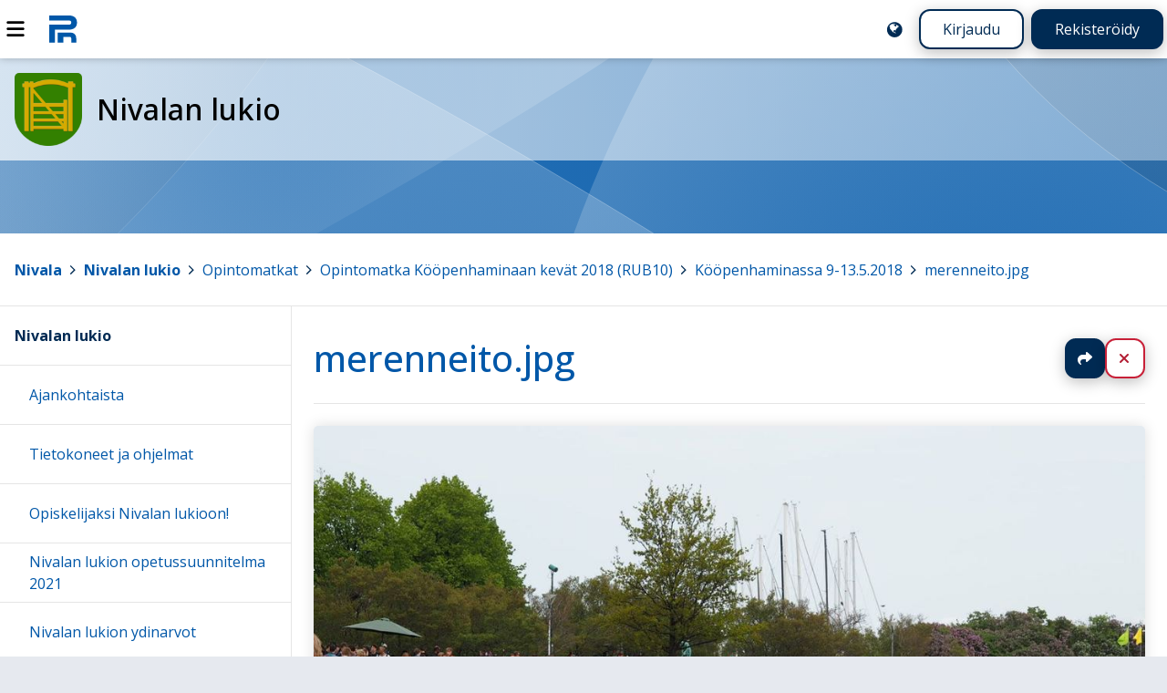

--- FILE ---
content_type: text/html; charset=UTF-8
request_url: https://peda.net/nivala/nivalan-lukio/opintomatkat/ok2r/k9/merenneito-jpg
body_size: 3659
content:
<!doctype html>
<html class="pagewithtoplevelbanner anonymous modifyenabled" data-random="f20c33fe97fee3" data-csrf="90613:0c8dc566ff5e0fbe90518f4465cb1c327103a800" lang="fi" dir="ltr">
<head>
<meta charset="utf-8"/>
<meta name="viewport" content="width=device-width,initial-scale=1"/>
<title>merenneito.jpg</title>
<link rel="stylesheet" href="https://peda.net/:static/527/layout.css"/>
<link rel="stylesheet" href="https://fonts.googleapis.com/css2?family=Open+Sans:ital,wdth,wght@0,75..100,300..800;1,75..100,300..800&amp;display=swap"/>
<link rel="preload" as="script" href="https://peda.net/:static/527/require.js" nonce="aa80da915b6117baa5a7b896fdd475cc"/>
<link rel="preload" as="script" href="https://peda.net/:static/527/main.js" nonce="aa80da915b6117baa5a7b896fdd475cc"/>
<link rel="preload" as="script" href="https://peda.net/:static/527/jquery/jquery.js" nonce="aa80da915b6117baa5a7b896fdd475cc"/>
<link rel="preload" as="script" href="https://peda.net/:static/527/i18n.js" nonce="aa80da915b6117baa5a7b896fdd475cc"/>
<link rel="preload" as="script" href="https://peda.net/:static/527/tweaks.js" nonce="aa80da915b6117baa5a7b896fdd475cc"/>
<script data-main="https://peda.net/:static/527/main" data-gtags="G-NLHX7EELB6" src="https://peda.net/:static/527/require.js" async="async" nonce="aa80da915b6117baa5a7b896fdd475cc"></script>
<link href="https://peda.net/:static/527/apple-touch-icon.png" rel="apple-touch-icon">
<meta property="og:type" content="website"/>
<meta property="og:ttl" content="600"/>
<meta property="og:site_name" content="Peda.net"/>
<meta property="og:url" content="https://peda.net/nivala/nivalan-lukio/opintomatkat/ok2r/k9/merenneito-jpg"/>
<meta property="og:title" content="merenneito.jpg"/>
<meta property="og:description" content="Elinikäinen ja toimintavarma kotimainen oppimisen ympäristö"/>
<meta name="description" content="Elinikäinen ja toimintavarma kotimainen oppimisen ympäristö"/>
<meta property="og:image" content="https://peda.net/nivala/nivalan-lukio/opintomatkat/ok2r/k9/merenneito-jpg:file/opengraph/e36056b6.png"/>
<meta name="twitter:card" content="summary"/>
<meta name="twitter:site" content="@PedaNet"/>
<meta name="twitter:title" content="merenneito.jpg"/>
<link rel="canonical" href="https://peda.net/id/b6157afa5df"/>
<link rel="stylesheet" href="https://peda.net/nivala/nivalan-lukio:themecss/97f1733a7427205823da2ce68262edc75fb7c540.css" media="all"/>
<link rel="icon" href="https://peda.net/:static/527/peda.net.logo.bg.svg">
</head>
<body class="instapaper_ignore" >
<div class="top"></div>
<nav class="global" aria-label="Yläpalkki"><div class="menu"><a id="navtoggle" title="Navigointi" href="#navigation"><img src="https://peda.net/:static/527/icon/menu.svg" alt="Navigointi" loading="lazy"></a></div>
<div class="logo"><a href="https://peda.net/"><img src="https://peda.net/:static/527/peda.net.logo.bg.svg" alt="Peda.net"><span aria-hidden="true">Peda.net</span></a></div>
<div class="loginlogout"><a href="https://peda.net/nivala/nivalan-lukio/opintomatkat/ok2r/k9/merenneito-jpg:setlanguage#top" title="English / Suomi / Svenska / ..." class="setlanguage"><img src="https://peda.net/:static/527/icon/language-blue.svg" alt="English"/></a><a href="https://peda.net/:login?sessionhistory=b6157afa-5df4-11e8-8058-62f3624c9a50#top" class="login secondarybutton">Kirjaudu</a><a href="https://peda.net/:register#top" class="register primarybutton">Rekisteröidy</a></div></nav><header class="page enclose"><div class="banner"><h1 class="toplevel service"><a href="https://peda.net/nivala/nivalan-lukio#top"><img src="https://peda.net/nivala/nivalan-lukio:file/icon/2.ff4ff366.png" alt="" class="icon"><span>Nivalan lukio</span></a></h1></div>
<div class="statusbar"><span id="top"></span><span class="role"></span></div>
<nav class="breadcrumbs" aria-label="Murupolku"><div><a href="https://peda.net/" title="Peda.net" class="toplevel redundant"><img class="icon" src="https://peda.net/:file/icon2/2.2e16e86b.png" alt="">Peda.net</a><span> &gt; </span><a href="https://peda.net/nivala" title="Nivala" class="toplevel"><img class="icon" src="https://peda.net/nivala:file/icon2/2.daac45d6.png" alt="">Nivala</a><span> &gt; </span><a href="https://peda.net/nivala/nivalan-lukio" title="Nivalan lukio" class="toplevel"><img class="icon" src="https://peda.net/nivala/nivalan-lukio:file/icon2/2.ff4ff366.png" alt="">Nivalan lukio</a><span> &gt; </span><a href="https://peda.net/nivala/nivalan-lukio/opintomatkat#top" title="Opintomatkat">Opintomatkat</a><span> &gt; </span><a href="https://peda.net/nivala/nivalan-lukio/opintomatkat/ok2r#top" title="Opintomatka Kööpenhaminaan kevät 2018 (RUB10)">Opintomatka Kööpenhaminaan kevät 2018 (RUB10)</a><span> &gt; </span><a href="https://peda.net/nivala/nivalan-lukio/opintomatkat/ok2r/k9#top" title="Kööpenhaminassa 9-13.5.2018">Kööpenhaminassa 9-13.5.2018</a><span> &gt; </span><a href="https://peda.net/nivala/nivalan-lukio/opintomatkat/ok2r/k9/merenneito-jpg#top" title="merenneito.jpg">merenneito.jpg</a></div>
</nav>
</header>
<main class="document commonexternalfileimage">
<article id="uuid-b6157afa-5df4-11e8-8058-62f3624c9a50" class="commonexternalfileimage document uuid-b6157afa-5df4-11e8-8058-62f3624c9a50 enclose" data-id="b6157afa-5df4-11e8-8058-62f3624c9a50" data-draft-type="published"><header><h1><a href="https://peda.net/nivala/nivalan-lukio/opintomatkat/ok2r/k9/merenneito-jpg#top" rel="nofollow ugc noopener">merenneito.jpg</a></h1>
<nav class="actions "><ul class="important actions">
<li class="share"><a href="https://peda.net/nivala/nivalan-lukio/opintomatkat/ok2r/k9/merenneito-jpg:share#top" title="Jaa" rel="nofollow ugc noopener">Jaa</a></li>
<li class="close"><a href="https://peda.net/nivala/nivalan-lukio/opintomatkat/ok2r#uuid-b6157afa-5df4-11e8-8058-62f3624c9a50" title="Sulje" rel="nofollow ugc noopener">Sulje</a></li>
</ul>
</nav></header><div class="main"><div class="externalfile preview"><a href="https://peda.net/nivala/nivalan-lukio/opintomatkat/ok2r/k9/merenneito-jpg:file/download/e36056b69eb96e9e22723fb5dc37446a1a7ad92e/merenneito.jpg"><img src="https://peda.net/nivala/nivalan-lukio/opintomatkat/ok2r/k9/merenneito-jpg:file/photo/e36056b69eb96e9e22723fb5dc37446a1a7ad92e/merenneito.jpg" alt="" title="merenneito.jpg" loading="lazy"></a></div>
<p class="alt text preview">Tämän kuvan tekstivastine: (tyhjä tekstivastine)</p>
<div class="actions download"><a href="https://peda.net/nivala/nivalan-lukio/opintomatkat/ok2r/k9/merenneito-jpg:file/download/e36056b69eb96e9e22723fb5dc37446a1a7ad92e/merenneito.jpg" title="Lataa: merenneito.jpg">merenneito.jpg 355.8 kt</a></div>

</div>
<footer></footer></article>
</main>
<nav class="main" id="navigation"><div class="sticky">
<ul class="sitemap"><li class="customprivacy inpath uuid-4ae58734-1d93-11e4-8924-bc5ff4fb02f9 toplevel d1">
<div class="item"><a href="https://peda.net/nivala/nivalan-lukio" class="uuid-4ae58734-1d93-11e4-8924-bc5ff4fb02f9">Nivalan lukio</a></div>
<ul class="children">
<li class="extendedprivacy uuid-3b02ea62-8634-11e6-87ae-d102fbf45fbc d1">
<div class="item"><a href="https://peda.net/nivala/nivalan-lukio/ajankohtaista#top" class="uuid-3b02ea62-8634-11e6-87ae-d102fbf45fbc">Ajankohtaista</a></div>
<ul class="omitted children" data-navigationjson="https://peda.net/nivala/nivalan-lukio/ajankohtaista:ajax/navigationjson"></ul>
</li>
<li class="inheritprivacy uuid-ed3aabc6-1b61-11e7-bc07-eaecf9f45fbc d1">
<div class="item"><a href="https://peda.net/nivala/nivalan-lukio/digioppiminen#top" class="uuid-ed3aabc6-1b61-11e7-bc07-eaecf9f45fbc">Tietokoneet ja ohjelmat</a></div>
<ul class="omitted children" data-navigationjson="https://peda.net/nivala/nivalan-lukio/digioppiminen:ajax/navigationjson"></ul>
</li>
<li class="extendedprivacy uuid-b7912e22-8bf7-11e6-b475-4d04fbf45fbc d1">
<div class="item"><a href="https://peda.net/nivala/nivalan-lukio/onl#top" class="uuid-b7912e22-8bf7-11e6-b475-4d04fbf45fbc">Opiskelijaksi Nivalan lukioon!</a></div>
<ul class="omitted children" data-navigationjson="https://peda.net/nivala/nivalan-lukio/onl:ajax/navigationjson"></ul>
</li>
<li class="inheritprivacy uuid-0aade94a-f432-11eb-bf6b-f8f21e980ce1 d1">
<div class="item"><a href="https://peda.net/nivala/nivalan-lukio/nivalan-lukion-opetussuunnitelma-2021#top" class="uuid-0aade94a-f432-11eb-bf6b-f8f21e980ce1">Nivalan lukion opetussuunnitelma 2021</a></div>
<ul class="omitted children" data-navigationjson="https://peda.net/nivala/nivalan-lukio/nivalan-lukion-opetussuunnitelma-2021:ajax/navigationjson"></ul>
</li>
<li class="inheritprivacy uuid-13d4b562-5af5-11ef-b688-0a80e88c6005 d1">
<div class="item"><a href="https://peda.net/nivala/nivalan-lukio/nivalan-lukion-ydinarvot#top" class="uuid-13d4b562-5af5-11ef-b688-0a80e88c6005">Nivalan lukion ydinarvot</a></div>
</li>
<li class="inheritprivacy uuid-903bc3ea-c682-11e5-ba90-bc5ff4f9ecea d1">
<div class="item"><a href="https://peda.net/nivala/nivalan-lukio/oko" class="uuid-903bc3ea-c682-11e5-ba90-bc5ff4f9ecea">Opiskelua koskevat ohjeet (Lukiolaisen opas)</a></div>
<ul class="omitted children" data-navigationjson="https://peda.net/nivala/nivalan-lukio/oko:ajax/navigationjson"></ul>
</li>
<li class="inheritprivacy uuid-b13962f4-ff8a-11eb-a545-f8f21e980ce1 d1">
<div class="item"><a href="https://peda.net/nivala/nivalan-lukio/oppiaineet22#top" class="uuid-b13962f4-ff8a-11eb-a545-f8f21e980ce1">Oppiaineet  (LOPS2021)</a></div>
<ul class="omitted children" data-navigationjson="https://peda.net/nivala/nivalan-lukio/oppiaineet22:ajax/navigationjson"></ul>
</li>
<li class="inheritprivacy uuid-5de7be18-29a4-11e7-ada1-eaecf9f45fbc d1">
<div class="item"><a href="https://peda.net/nivala/nivalan-lukio/lhkv#top" class="uuid-5de7be18-29a4-11e7-ada1-eaecf9f45fbc">Lue Hesaria ilmaiseksi</a></div>
</li>
<li class="extendedprivacy uuid-f39e22c6-9066-11e6-b969-eaecf9f45fbc d1">
<div class="item"><a href="https://peda.net/nivala/nivalan-lukio/lukion-juhlia#top" class="uuid-f39e22c6-9066-11e6-b969-eaecf9f45fbc">Lukion juhlia ja tapahtumia</a></div>
<ul class="omitted children" data-navigationjson="https://peda.net/nivala/nivalan-lukio/lukion-juhlia:ajax/navigationjson"></ul>
</li>
<li class="extendedprivacy open inpath uuid-24a61ef4-8631-11e6-a803-4d04fbf45fbc d1">
<div class="item"><a href="https://peda.net/nivala/nivalan-lukio/opintomatkat#top" class="uuid-24a61ef4-8631-11e6-a803-4d04fbf45fbc">Opintomatkat</a></div>
<ul class="children">
<li class="inheritprivacy uuid-153c43de-181a-11ef-afe9-428e09909083 d1">
<div class="item"><a href="https://peda.net/nivala/nivalan-lukio/opintomatkat/lontoo-kevat-2024#top" class="uuid-153c43de-181a-11ef-afe9-428e09909083">Lontoo, kevät 2024</a></div>
</li>
<li class="inheritprivacy uuid-e9b86972-825c-11e7-b1bc-d102fbf45fbc d1">
<div class="item"><a href="https://peda.net/nivala/nivalan-lukio/opintomatkat/ok2r2#top" class="uuid-e9b86972-825c-11e7-b1bc-d102fbf45fbc">Opintomatka kevät 2019 (RUB10)</a></div>
</li>
<li class="inheritprivacy uuid-ba030f30-49e3-11e8-9437-4631624c9a50 d1">
<div class="item"><a href="https://peda.net/nivala/nivalan-lukio/opintomatkat/tcm2#top" class="uuid-ba030f30-49e3-11e8-9437-4631624c9a50">Tiedeleiri CERNissä marraskuu 2018</a></div>
</li>
<li class="inheritprivacy current inpath uuid-e1726d3a-825c-11e7-a519-8b03fbf45fbc d1">
<div class="item"><a href="https://peda.net/nivala/nivalan-lukio/opintomatkat/ok2r#top" class="uuid-e1726d3a-825c-11e7-a519-8b03fbf45fbc">Opintomatka Kööpenhaminaan kevät 2018 (RUB10)</a></div>
</li>
<li class="inheritprivacy uuid-ec6bea40-8a05-11e6-a3e4-eaecf9f45fbc d1">
<div class="item"><a href="https://peda.net/nivala/nivalan-lukio/opintomatkat/otk2#top" class="uuid-ec6bea40-8a05-11e6-a3e4-eaecf9f45fbc">Opintomatka Tukholmaan kevät 2017</a></div>
</li>
<li class="inheritprivacy uuid-70c8191a-5af7-11e5-a485-bc5ff4fb038b d1">
<div class="item"><a href="https://peda.net/nivala/nivalan-lukio/opintomatkat/ou#top" class="uuid-70c8191a-5af7-11e5-a485-bc5ff4fb038b">Opintomatka Unkariin 2016</a></div>
<ul class="omitted children" data-navigationjson="https://peda.net/nivala/nivalan-lukio/opintomatkat/ou:ajax/navigationjson"></ul>
</li>
<li class="inheritprivacy uuid-af514ab4-952d-11e6-b41d-4d04fbf45fbc d1">
<div class="item"><a href="https://peda.net/nivala/nivalan-lukio/opintomatkat/tc#top" class="uuid-af514ab4-952d-11e6-b41d-4d04fbf45fbc">Tiedeleiri CERNissä - projekti 2014-16</a></div>
</li>
<li class="inheritprivacy uuid-d5ce4676-95e9-11e6-a187-4d04fbf45fbc d1">
<div class="item"><a href="https://peda.net/nivala/nivalan-lukio/opintomatkat/otk22#top" class="uuid-d5ce4676-95e9-11e6-a187-4d04fbf45fbc">Opintomatka Tukholmaan kevät 2014</a></div>
</li>
</ul>
</li>
<li class="inheritprivacy uuid-e646e8a8-4182-11e5-bcd6-bc5ff4fb044d d1">
<div class="item"><a href="https://peda.net/nivala/nivalan-lukio/opiskelijakunta#top" class="uuid-e646e8a8-4182-11e5-bcd6-bc5ff4fb044d">Opiskelijakunta</a></div>
<ul class="omitted children" data-navigationjson="https://peda.net/nivala/nivalan-lukio/opiskelijakunta:ajax/navigationjson"></ul>
</li>
<li class="inheritprivacy uuid-07e926b4-896c-11e7-b490-8b03fbf45fbc d1">
<div class="item"><a href="https://peda.net/nivala/nivalan-lukio/yhr-kokousmuistiot#top" class="uuid-07e926b4-896c-11e7-b490-8b03fbf45fbc">YHR kokousmuistiot</a></div>
<ul class="omitted children" data-navigationjson="https://peda.net/nivala/nivalan-lukio/yhr-kokousmuistiot:ajax/navigationjson"></ul>
</li>
<li class="inheritprivacy uuid-4988a352-a032-11e6-b970-d102fbf45fbc d1">
<div class="item"><a href="https://peda.net/nivala/nivalan-lukio/yhteystiedot2#top" class="uuid-4988a352-a032-11e6-b970-d102fbf45fbc">Yhteystiedot</a></div>
</li>
<li class="inheritprivacy uuid-a93343ec-c56c-11e7-9424-62f3624c9a50 d1">
<div class="item"><a href="https://peda.net/nivala/nivalan-lukio/ifesl#top" class="uuid-a93343ec-c56c-11e7-9424-62f3624c9a50">Information for exchange students</a></div>
</li>
<li class="extendedprivacy uuid-693d723a-dbe7-11e7-8f8b-86f3624c9a50 toplevel d1">
<div class="item"><a href="https://peda.net/nivala/nivalan-lukio/yritt%C3%A4jyyskasvatus" class="uuid-693d723a-dbe7-11e7-8f8b-86f3624c9a50">Yrittäjyyskasvatus</a></div>
<ul class="omitted children" data-navigationjson="https://peda.net/nivala/nivalan-lukio/yritt%C3%A4jyyskasvatus:ajax/navigationjson"></ul>
</li>
<li class="inheritprivacy uuid-e8c79816-590d-11ed-be51-f8f21e980ce0 d1">
<div class="item"><a href="https://peda.net/nivala/nivalan-lukio/tat-n-sijoittajakoulu" class="uuid-e8c79816-590d-11ed-be51-f8f21e980ce0">NYT sijoittajakoulu</a></div>
<ul class="omitted children" data-navigationjson="https://peda.net/nivala/nivalan-lukio/tat-n-sijoittajakoulu:ajax/navigationjson"></ul>
</li>
<li class="inheritprivacy uuid-5c50930a-e908-11ea-9a04-f8f21e97e2d0 d1">
<div class="item"><a href="https://peda.net/nivala/nivalan-lukio/ohl" class="uuid-5c50930a-e908-11ea-9a04-f8f21e97e2d0">OAMK Highway-opinnot</a></div>
</li>
<li class="inheritprivacy uuid-4e0bfe98-189e-11ed-ba28-f8f21e97e2d1 d1">
<div class="item"><a href="https://peda.net/nivala/nivalan-lukio/harrasteakatemia#top" class="uuid-4e0bfe98-189e-11ed-ba28-f8f21e97e2d1">Harrasteakatemia</a></div>
</li>
<li class="inheritprivacy uuid-ab3a1f90-86f2-11ef-92b8-428e09909083 d1">
<div class="item"><a href="https://peda.net/nivala/nivalan-lukio/korkeakoulujen-kurkistuskurssit#top" class="uuid-ab3a1f90-86f2-11ef-92b8-428e09909083">Korkeakoulujen kurkistuskurssit</a></div>
</li>
<li class="inheritprivacy uuid-0c1e5fe2-d4b4-11ef-93f0-428e09909083 d1">
<div class="item"><a href="https://peda.net/nivala/nivalan-lukio/wellbeing-across-the-atlantic#top" class="uuid-0c1e5fe2-d4b4-11ef-93f0-428e09909083">Wellbeing Across the Atlantic</a></div>
</li>
</ul>
</li>
</ul></div></nav>

<div class="bottom"></div>
<footer class="page"><div class="logo"><a href="https://peda.net/"><img src="https://peda.net/:static/527/peda.net.logo.white.svg" alt="Peda.net"/></a></div><div class="footerlinks"><ul class="help"><li><a href="https://peda.net/ohjeet">Ohjeet</a></li>
<li><a href="https://peda.net/info/saavutettavuus">Saavutettavuus</a></li>
<li><a href="https://peda.net/info/gdpr">Yksityisyydensuoja</a></li></ul></div><div class="footeractions"><ul class="help"><li><a href="https://peda.net/nivala/nivalan-lukio/opintomatkat/ok2r/k9/merenneito-jpg:contact#top">Lähetä palautetta Peda.net-ylläpidolle</a></li>
<li><a href="https://peda.net/nivala/nivalan-lukio/opintomatkat/ok2r/k9/merenneito-jpg:report#top">Ilmoita asiaton sisältö</a></li>
<li><div class="license">Tämän sivun lisenssi <a rel="license" href="https://peda.net/info">Peda.net-yleislisenssi</a></div></li></ul></div><div class="backtotop"><a class="secondarybutton" href="#top"><span>Sivun alkuun</span></a></div></footer>


</body>
</html>

--- FILE ---
content_type: text/css;charset=UTF-8
request_url: https://peda.net/nivala/nivalan-lukio:themecss/97f1733a7427205823da2ce68262edc75fb7c540.css
body_size: 10
content:
html
{
	--bannerlinkbackground: linear-gradient(to right, rgba(255, 255, 255, 0.7), rgba(255, 255, 255, 0.4));
	--bannerlinkforeground: #000;
}
